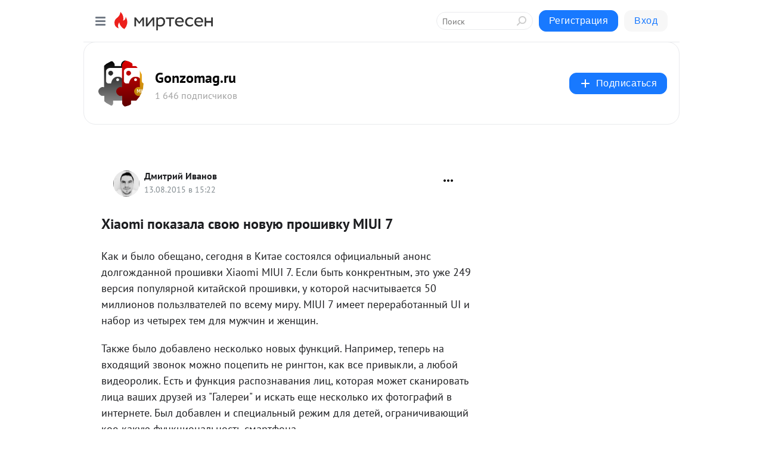

--- FILE ---
content_type: application/javascript;charset=UTF-8
request_url: https://exad.smi2.ru/jsapi?action=rtb_news&payload=CAISJDY4NGIzMmExLWY2ODMtNDMzMS1iYjg0LTE4MDQwNDM1MmRkNhpCEPiP2ssGIgVydV9SVSoLMy4xNS40NS4yMzgwATokZDFhODY4ZjQtOTVhMC00OTQ0LTk0YjQtODVkMzc5N2FiNzYwIqgBCIAKENAFGp8BTW96aWxsYS81LjAgKE1hY2ludG9zaDsgSW50ZWwgTWFjIE9TIFggMTBfMTVfNykgQXBwbGVXZWJLaXQvNTM3LjM2IChLSFRNTCwgbGlrZSBHZWNrbykgQ2hyb21lLzEzMS4wLjAuMCBTYWZhcmkvNTM3LjM2OyBDbGF1ZGVCb3QvMS4wOyArY2xhdWRlYm90QGFudGhyb3BpYy5jb20pKhEI5KQDGgttaXJ0ZXNlbi5ydTLHAgp0aHR0cHM6Ly9nb256b21hZy5taXJ0ZXNlbi5ydS9ibG9nLzQzMDgwMDk2MjI1L1hpYW9taS1wb2themFsYS1zdm95dS1ub3Z1eXUtcHJvc2hpdmt1LU1JVUktNz91dG1fcmVmZXJyZXI9bWlydGVzZW4ucnUSS2h0dHA6Ly9nb256b21hZy5ydS9uZXdzL3hpYW9taS1wb2themFsYS1zdm95dS1ub3Z1eXUtcHJvc2hpdmt1LW1pdWktNy02NzA2MiKBAVhpYW9taSDQv9C-0LrQsNC30LDQu9CwINGB0LLQvtGOINC90L7QstGD0Y4g0L_RgNC-0YjQuNCy0LrRgyBNSVVJIDcgLSBHb256b21hZy5ydSAtINCc0LXQtNC40LDQv9C70LDRgtGE0L7RgNC80LAg0JzQuNGA0KLQtdGB0LXQvUIaCIusBhILc2xvdF8xMDM5NDcYGiABQAJIrAI
body_size: 72
content:
_jsapi_callbacks_._2({"response_id":"684b32a1-f683-4331-bb84-180404352dd6","blocks":[{"block_id":103947,"tag_id":"slot_103947","items":[],"block_view_uuid":"","strategy_id":14}],"trace":[]});


--- FILE ---
content_type: application/javascript;charset=UTF-8
request_url: https://exad.smi2.ru/jsapi?action=rtb_news&payload=CAQSJDcwZGRlNzNlLWIzOWEtNDhlYS04ZjAzLTYwNjFhMWEyMjUzYxpCEPiP2ssGIgVydV9SVSoLMy4xNS40NS4yMzgwATokZDFhODY4ZjQtOTVhMC00OTQ0LTk0YjQtODVkMzc5N2FiNzYwIqgBCIAKENAFGp8BTW96aWxsYS81LjAgKE1hY2ludG9zaDsgSW50ZWwgTWFjIE9TIFggMTBfMTVfNykgQXBwbGVXZWJLaXQvNTM3LjM2IChLSFRNTCwgbGlrZSBHZWNrbykgQ2hyb21lLzEzMS4wLjAuMCBTYWZhcmkvNTM3LjM2OyBDbGF1ZGVCb3QvMS4wOyArY2xhdWRlYm90QGFudGhyb3BpYy5jb20pKhEI5KQDGgttaXJ0ZXNlbi5ydTLHAgp0aHR0cHM6Ly9nb256b21hZy5taXJ0ZXNlbi5ydS9ibG9nLzQzMDgwMDk2MjI1L1hpYW9taS1wb2themFsYS1zdm95dS1ub3Z1eXUtcHJvc2hpdmt1LU1JVUktNz91dG1fcmVmZXJyZXI9bWlydGVzZW4ucnUSS2h0dHA6Ly9nb256b21hZy5ydS9uZXdzL3hpYW9taS1wb2themFsYS1zdm95dS1ub3Z1eXUtcHJvc2hpdmt1LW1pdWktNy02NzA2MiKBAVhpYW9taSDQv9C-0LrQsNC30LDQu9CwINGB0LLQvtGOINC90L7QstGD0Y4g0L_RgNC-0YjQuNCy0LrRgyBNSVVJIDcgLSBHb256b21hZy5ydSAtINCc0LXQtNC40LDQv9C70LDRgtGE0L7RgNC80LAg0JzQuNGA0KLQtdGB0LXQvUIaCIWsBhILc2xvdF8xMDM5NDEYGiAEQAJIrAc
body_size: 72
content:
_jsapi_callbacks_._4({"response_id":"70dde73e-b39a-48ea-8f03-6061a1a2253c","blocks":[{"block_id":103941,"tag_id":"slot_103941","items":[],"block_view_uuid":"","strategy_id":14}],"trace":[]});


--- FILE ---
content_type: application/javascript;charset=UTF-8
request_url: https://exad.smi2.ru/jsapi?action=rtb_news&payload=EiRjZDhkYThjYS1jYmRhLTRkNDgtODM3MS02YzdkZWFkZTk1OWEaQhD4j9rLBiIFcnVfUlUqCzMuMTUuNDUuMjM4MAE6JGQxYTg2OGY0LTk1YTAtNDk0NC05NGI0LTg1ZDM3OTdhYjc2MCKoAQiAChDQBRqfAU1vemlsbGEvNS4wIChNYWNpbnRvc2g7IEludGVsIE1hYyBPUyBYIDEwXzE1XzcpIEFwcGxlV2ViS2l0LzUzNy4zNiAoS0hUTUwsIGxpa2UgR2Vja28pIENocm9tZS8xMzEuMC4wLjAgU2FmYXJpLzUzNy4zNjsgQ2xhdWRlQm90LzEuMDsgK2NsYXVkZWJvdEBhbnRocm9waWMuY29tKSoRCOSkAxoLbWlydGVzZW4ucnUyxwIKdGh0dHBzOi8vZ29uem9tYWcubWlydGVzZW4ucnUvYmxvZy80MzA4MDA5NjIyNS9YaWFvbWktcG9rYXphbGEtc3ZveXUtbm92dXl1LXByb3NoaXZrdS1NSVVJLTc_dXRtX3JlZmVycmVyPW1pcnRlc2VuLnJ1EktodHRwOi8vZ29uem9tYWcucnUvbmV3cy94aWFvbWktcG9rYXphbGEtc3ZveXUtbm92dXl1LXByb3NoaXZrdS1taXVpLTctNjcwNjIigQFYaWFvbWkg0L_QvtC60LDQt9Cw0LvQsCDRgdCy0L7RjiDQvdC-0LLRg9GOINC_0YDQvtGI0LjQstC60YMgTUlVSSA3IC0gR29uem9tYWcucnUgLSDQnNC10LTQuNCw0L_Qu9Cw0YLRhNC-0YDQvNCwINCc0LjRgNCi0LXRgdC10L1CGgj1mwYSC3Nsb3RfMTAxODc3GBogAkACSOwE
body_size: 71
content:
_jsapi_callbacks_._0({"response_id":"cd8da8ca-cbda-4d48-8371-6c7deade959a","blocks":[{"block_id":101877,"tag_id":"slot_101877","items":[],"block_view_uuid":"","strategy_id":14}],"trace":[]});


--- FILE ---
content_type: application/javascript;charset=UTF-8
request_url: https://exad.smi2.ru/jsapi?action=rtb_news&payload=CAMSJDg0MGRmYWEwLWQ4NGYtNDBhMC04M2RjLTYwNmE1NGFlZjU0NhpCEPiP2ssGIgVydV9SVSoLMy4xNS40NS4yMzgwATokZDFhODY4ZjQtOTVhMC00OTQ0LTk0YjQtODVkMzc5N2FiNzYwIqgBCIAKENAFGp8BTW96aWxsYS81LjAgKE1hY2ludG9zaDsgSW50ZWwgTWFjIE9TIFggMTBfMTVfNykgQXBwbGVXZWJLaXQvNTM3LjM2IChLSFRNTCwgbGlrZSBHZWNrbykgQ2hyb21lLzEzMS4wLjAuMCBTYWZhcmkvNTM3LjM2OyBDbGF1ZGVCb3QvMS4wOyArY2xhdWRlYm90QGFudGhyb3BpYy5jb20pKhEI5KQDGgttaXJ0ZXNlbi5ydTLHAgp0aHR0cHM6Ly9nb256b21hZy5taXJ0ZXNlbi5ydS9ibG9nLzQzMDgwMDk2MjI1L1hpYW9taS1wb2themFsYS1zdm95dS1ub3Z1eXUtcHJvc2hpdmt1LU1JVUktNz91dG1fcmVmZXJyZXI9bWlydGVzZW4ucnUSS2h0dHA6Ly9nb256b21hZy5ydS9uZXdzL3hpYW9taS1wb2themFsYS1zdm95dS1ub3Z1eXUtcHJvc2hpdmt1LW1pdWktNy02NzA2MiKBAVhpYW9taSDQv9C-0LrQsNC30LDQu9CwINGB0LLQvtGOINC90L7QstGD0Y4g0L_RgNC-0YjQuNCy0LrRgyBNSVVJIDcgLSBHb256b21hZy5ydSAtINCc0LXQtNC40LDQv9C70LDRgtGE0L7RgNC80LAg0JzQuNGA0KLQtdGB0LXQvUIaCIOsBhILc2xvdF8xMDM5MzkYGiACQAJIrAI
body_size: 71
content:
_jsapi_callbacks_._3({"response_id":"840dfaa0-d84f-40a0-83dc-606a54aef546","blocks":[{"block_id":103939,"tag_id":"slot_103939","items":[],"block_view_uuid":"","strategy_id":14}],"trace":[]});


--- FILE ---
content_type: application/javascript;charset=UTF-8
request_url: https://exad.smi2.ru/jsapi?action=rtb_news&payload=CAESJDk4YWU2YTdlLTc3MWQtNGEyMi05MjNhLTUwNDExYzc3ZDg4ZBpCEPiP2ssGIgVydV9SVSoLMy4xNS40NS4yMzgwATokZDFhODY4ZjQtOTVhMC00OTQ0LTk0YjQtODVkMzc5N2FiNzYwIqgBCIAKENAFGp8BTW96aWxsYS81LjAgKE1hY2ludG9zaDsgSW50ZWwgTWFjIE9TIFggMTBfMTVfNykgQXBwbGVXZWJLaXQvNTM3LjM2IChLSFRNTCwgbGlrZSBHZWNrbykgQ2hyb21lLzEzMS4wLjAuMCBTYWZhcmkvNTM3LjM2OyBDbGF1ZGVCb3QvMS4wOyArY2xhdWRlYm90QGFudGhyb3BpYy5jb20pKhEI5KQDGgttaXJ0ZXNlbi5ydTLHAgp0aHR0cHM6Ly9nb256b21hZy5taXJ0ZXNlbi5ydS9ibG9nLzQzMDgwMDk2MjI1L1hpYW9taS1wb2themFsYS1zdm95dS1ub3Z1eXUtcHJvc2hpdmt1LU1JVUktNz91dG1fcmVmZXJyZXI9bWlydGVzZW4ucnUSS2h0dHA6Ly9nb256b21hZy5ydS9uZXdzL3hpYW9taS1wb2themFsYS1zdm95dS1ub3Z1eXUtcHJvc2hpdmt1LW1pdWktNy02NzA2MiKBAVhpYW9taSDQv9C-0LrQsNC30LDQu9CwINGB0LLQvtGOINC90L7QstGD0Y4g0L_RgNC-0YjQuNCy0LrRgyBNSVVJIDcgLSBHb256b21hZy5ydSAtINCc0LXQtNC40LDQv9C70LDRgtGE0L7RgNC80LAg0JzQuNGA0KLQtdGB0LXQvUIaCIisBhILc2xvdF8xMDM5NDQYGiABQAJIrAI
body_size: 72
content:
_jsapi_callbacks_._1({"response_id":"98ae6a7e-771d-4a22-923a-50411c77d88d","blocks":[{"block_id":103944,"tag_id":"slot_103944","items":[],"block_view_uuid":"","strategy_id":14}],"trace":[]});
